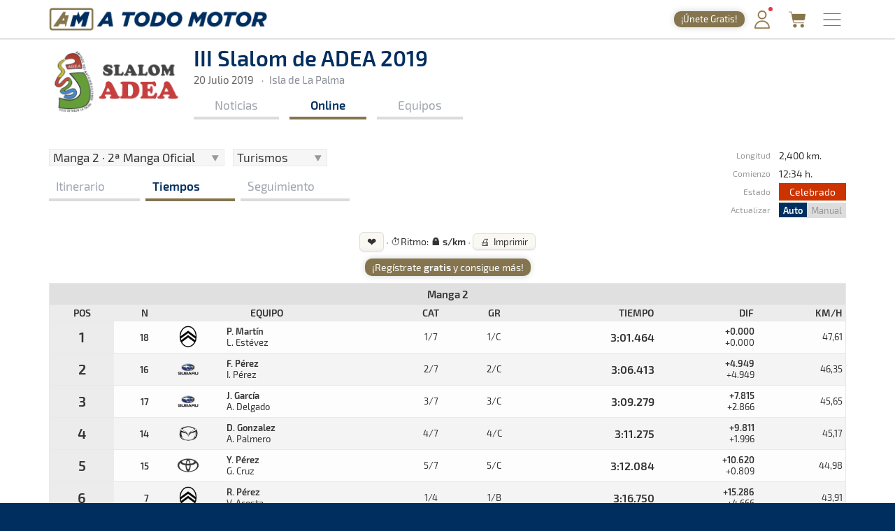

--- FILE ---
content_type: text/html; charset=utf-8
request_url: https://www.atodomotor.com/online/2019/adea3/tiempos/
body_size: 147555
content:
<!DOCTYPE html>
<html lang="es-ES">
<head>
    <!-- Google Consent Mode: DEFAULTS -->
    <script>
      window.dataLayer = window.dataLayer || [];
      function gtag(){dataLayer.push(arguments);}
      gtag('consent','default',{
        ad_storage:'denied',
        ad_user_data:'denied',
        ad_personalization:'denied',
        analytics_storage:'denied',
        functionality_storage:'granted',
        security_storage:'granted',
        personalization_storage:'denied'
      });
    </script>
    <!-- End Google Consent Mode: DEFAULTS -->
    
    <!-- InMobi Choice. Consent Manager Tag v3.0 (for TCF 2.2) -->
    <script type="text/javascript" async=true>
    (function() {
      var host = window.location.hostname;
      var element = document.createElement('script');
      var firstScript = document.getElementsByTagName('script')[0];
      var url = 'https://cmp.inmobi.com'
        .concat('/choice/', '23h1jyDjbQgLS', '/', host, '/choice.js?tag_version=V3');
      var uspTries = 0;
      var uspTriesLimit = 3;
      element.async = true;
      element.type = 'text/javascript';
      element.src = url;
    
      firstScript.parentNode.insertBefore(element, firstScript);
    
      function makeStub() {
        var TCF_LOCATOR_NAME = '__tcfapiLocator';
        var queue = [];
        var win = window;
        var cmpFrame;
    
        function addFrame() {
          var doc = win.document;
          var otherCMP = !!(win.frames[TCF_LOCATOR_NAME]);
    
          if (!otherCMP) {
            if (doc.body) {
              var iframe = doc.createElement('iframe');
    
              iframe.style.cssText = 'display:none';
              iframe.name = TCF_LOCATOR_NAME;
              doc.body.appendChild(iframe);
            } else {
              setTimeout(addFrame, 5);
            }
          }
          return !otherCMP;
        }
    
        function tcfAPIHandler() {
          var gdprApplies;
          var args = arguments;
    
          if (!args.length) {
            return queue;
          } else if (args[0] === 'setGdprApplies') {
            if (
              args.length > 3 &&
              args[2] === 2 &&
              typeof args[3] === 'boolean'
            ) {
              gdprApplies = args[3];
              if (typeof args[2] === 'function') {
                args[2]('set', true);
              }
            }
          } else if (args[0] === 'ping') {
            var retr = {
              gdprApplies: gdprApplies,
              cmpLoaded: false,
              cmpStatus: 'stub'
            };
    
            if (typeof args[2] === 'function') {
              args[2](retr);
            }
          } else {
            if(args[0] === 'init' && typeof args[3] === 'object') {
              args[3] = Object.assign(args[3], { tag_version: 'V3' });
            }
            queue.push(args);
          }
        }
    
        function postMessageEventHandler(event) {
          var msgIsString = typeof event.data === 'string';
          var json = {};
    
          try {
            if (msgIsString) {
              json = JSON.parse(event.data);
            } else {
              json = event.data;
            }
          } catch (ignore) {}
    
          var payload = json.__tcfapiCall;
    
          if (payload) {
            window.__tcfapi(
              payload.command,
              payload.version,
              function(retValue, success) {
                var returnMsg = {
                  __tcfapiReturn: {
                    returnValue: retValue,
                    success: success,
                    callId: payload.callId
                  }
                };
                if (msgIsString) {
                  returnMsg = JSON.stringify(returnMsg);
                }
                if (event && event.source && event.source.postMessage) {
                  event.source.postMessage(returnMsg, '*');
                }
              },
              payload.parameter
            );
          }
        }
    
        while (win) {
          try {
            if (win.frames[TCF_LOCATOR_NAME]) {
              cmpFrame = win;
              break;
            }
          } catch (ignore) {}
    
          if (win === window.top) {
            break;
          }
          win = win.parent;
        }
        if (!cmpFrame) {
          addFrame();
          win.__tcfapi = tcfAPIHandler;
          win.addEventListener('message', postMessageEventHandler, false);
        }
      };
    
      makeStub();
    
      function makeGppStub() {
        const CMP_ID = 10;
        const SUPPORTED_APIS = [
          '2:tcfeuv2',
          '6:uspv1',
          '7:usnatv1',
          '8:usca',
          '9:usvav1',
          '10:uscov1',
          '11:usutv1',
          '12:usctv1'
        ];
    
        window.__gpp_addFrame = function (n) {
          if (!window.frames[n]) {
            if (document.body) {
              var i = document.createElement("iframe");
              i.style.cssText = "display:none";
              i.name = n;
              document.body.appendChild(i);
            } else {
              window.setTimeout(window.__gpp_addFrame, 10, n);
            }
          }
        };
        window.__gpp_stub = function () {
          var b = arguments;
          __gpp.queue = __gpp.queue || [];
          __gpp.events = __gpp.events || [];
    
          if (!b.length || (b.length == 1 && b[0] == "queue")) {
            return __gpp.queue;
          }
    
          if (b.length == 1 && b[0] == "events") {
            return __gpp.events;
          }
    
          var cmd = b[0];
          var clb = b.length > 1 ? b[1] : null;
          var par = b.length > 2 ? b[2] : null;
          if (cmd === "ping") {
            clb(
              {
                gppVersion: "1.1", // must be “Version.Subversion”, current: “1.1”
                cmpStatus: "stub", // possible values: stub, loading, loaded, error
                cmpDisplayStatus: "hidden", // possible values: hidden, visible, disabled
                signalStatus: "not ready", // possible values: not ready, ready
                supportedAPIs: SUPPORTED_APIS, // list of supported APIs
                cmpId: CMP_ID, // IAB assigned CMP ID, may be 0 during stub/loading
                sectionList: [],
                applicableSections: [-1],
                gppString: "",
                parsedSections: {},
              },
              true
            );
          } else if (cmd === "addEventListener") {
            if (!("lastId" in __gpp)) {
              __gpp.lastId = 0;
            }
            __gpp.lastId++;
            var lnr = __gpp.lastId;
            __gpp.events.push({
              id: lnr,
              callback: clb,
              parameter: par,
            });
            clb(
              {
                eventName: "listenerRegistered",
                listenerId: lnr, // Registered ID of the listener
                data: true, // positive signal
                pingData: {
                  gppVersion: "1.1", // must be “Version.Subversion”, current: “1.1”
                  cmpStatus: "stub", // possible values: stub, loading, loaded, error
                  cmpDisplayStatus: "hidden", // possible values: hidden, visible, disabled
                  signalStatus: "not ready", // possible values: not ready, ready
                  supportedAPIs: SUPPORTED_APIS, // list of supported APIs
                  cmpId: CMP_ID, // list of supported APIs
                  sectionList: [],
                  applicableSections: [-1],
                  gppString: "",
                  parsedSections: {},
                },
              },
              true
            );
          } else if (cmd === "removeEventListener") {
            var success = false;
            for (var i = 0; i < __gpp.events.length; i++) {
              if (__gpp.events[i].id == par) {
                __gpp.events.splice(i, 1);
                success = true;
                break;
              }
            }
            clb(
              {
                eventName: "listenerRemoved",
                listenerId: par, // Registered ID of the listener
                data: success, // status info
                pingData: {
                  gppVersion: "1.1", // must be “Version.Subversion”, current: “1.1”
                  cmpStatus: "stub", // possible values: stub, loading, loaded, error
                  cmpDisplayStatus: "hidden", // possible values: hidden, visible, disabled
                  signalStatus: "not ready", // possible values: not ready, ready
                  supportedAPIs: SUPPORTED_APIS, // list of supported APIs
                  cmpId: CMP_ID, // CMP ID
                  sectionList: [],
                  applicableSections: [-1],
                  gppString: "",
                  parsedSections: {},
                },
              },
              true
            );
          } else if (cmd === "hasSection") {
            clb(false, true);
          } else if (cmd === "getSection" || cmd === "getField") {
            clb(null, true);
          }
          //queue all other commands
          else {
            __gpp.queue.push([].slice.apply(b));
          }
        };
        window.__gpp_msghandler = function (event) {
          var msgIsString = typeof event.data === "string";
          try {
            var json = msgIsString ? JSON.parse(event.data) : event.data;
          } catch (e) {
            var json = null;
          }
          if (typeof json === "object" && json !== null && "__gppCall" in json) {
            var i = json.__gppCall;
            window.__gpp(
              i.command,
              function (retValue, success) {
                var returnMsg = {
                  __gppReturn: {
                    returnValue: retValue,
                    success: success,
                    callId: i.callId,
                  },
                };
                event.source.postMessage(msgIsString ? JSON.stringify(returnMsg) : returnMsg, "*");
              },
              "parameter" in i ? i.parameter : null,
              "version" in i ? i.version : "1.1"
            );
          }
        };
        if (!("__gpp" in window) || typeof window.__gpp !== "function") {
          window.__gpp = window.__gpp_stub;
          window.addEventListener("message", window.__gpp_msghandler, false);
          window.__gpp_addFrame("__gppLocator");
        }
      };
    
      makeGppStub();
    
      var uspStubFunction = function() {
        var arg = arguments;
        if (typeof window.__uspapi !== uspStubFunction) {
          setTimeout(function() {
            if (typeof window.__uspapi !== 'undefined') {
              window.__uspapi.apply(window.__uspapi, arg);
            }
          }, 500);
        }
      };
    
      var checkIfUspIsReady = function() {
        uspTries++;
        if (window.__uspapi === uspStubFunction && uspTries < uspTriesLimit) {
          console.warn('USP is not accessible');
        } else {
          clearInterval(uspInterval);
        }
      };
    
      if (typeof window.__uspapi === 'undefined') {
        window.__uspapi = uspStubFunction;
        var uspInterval = setInterval(checkIfUspIsReady, 6000);
      }
    })();
    </script>
    <!-- End InMobi Choice. Consent Manager Tag v3.0 (for TCF 2.2) -->
    
    <script async src="//www.ezojs.com/ezoic/sa.min.js"></script>
    <script>
      window.ezstandalone = window.ezstandalone || {};
      ezstandalone.cmd = ezstandalone.cmd || [];
      window.ezoicIdentity = window.ezoicIdentity || {};
      window.ezoicIdentity.queue = window.ezoicIdentity.queue || [];
      window.ezoicEvent = window.ezoicEvent || {};
      window.ezoicEvent.queue = window.ezoicEvent.queue || [];
    </script>
    
    <script>
      (function () {
        function showAll() {
          ezstandalone.cmd.push(function () {
            ezstandalone.showAds();
          });
        }
    
        if (document.readyState === 'loading') {
          document.addEventListener('DOMContentLoaded', showAll);
        } else {
          showAll();
        }
      })();
    </script>
    
    <meta charset="utf-8">
    <meta http-equiv="X-UA-Compatible" content="IE=edge">
    <meta name="viewport" content="width=device-width, initial-scale=1, maximum-scale=1, user-scalable=no, viewport-fit=cover">
    <meta http-equiv="refresh" content="420">
    
    <meta http-equiv="pragma" content="no-cache" />
    <meta name="cache-control" content="no-cache" />

    <title>Tiempos &middot; III Slalom de ADEA 2019 &middot; Tiempos Online - A Todo Motor</title>

    <meta name="description" content="Todo lo relacionado con el mundo del motor canario, nacional e internacional: Fórmula 1, WRC, ERC, Rally, Tiempos Online, Clasificaciones, SimRacing, Islas Canarias y más." />
    <meta name="keywords" xml:lang="es" content="Islas Canarias, motor, automovilismo, canario, rallye, rally, on line, rally de Canarias, rally Islas Canarias, fotos, galería, noticias, pilotos, tiempos online, mundial, Fórmula 1, blog, WRC, imágenes, en directo, agenda motor, clasificaciones, campeonatos, Las Palmas, Gran Canaria, SimRacing" />
    <meta name="keywords" xml:lang="en" content="Canary Islands, motor, motorsport, canary, rally, rally, on line, rally de Canarias, Canary Islands rally, photos, gallery, news, drivers, times online, worldwide, Formula 1, blog, WRC, pictures, live, motor calendar, standings, championships, Las Palmas, Gran Canaria, SimRacing" />

    <link rel="apple-touch-icon" href="/apple-touch-icon.png">
    <link rel="apple-touch-icon" sizes="180x180" href="/apple-touch-icon.png">
    <link rel="icon" type="image/png" sizes="32x32" href="/favicon-32x32.png">
    <link rel="icon" type="image/png" sizes="16x16" href="/favicon-16x16.png">
    <link rel="manifest" href="/site.webmanifest">
    <link rel="mask-icon" href="/safari-pinned-tab.svg" color="#5BBAD5">
    <meta name="msapplication-TileColor" content="#DA532C">
    <meta name="theme-color" content="#FFFFFF">
    <link rel="canonical" href="https://www.atodomotor.com/online/2019/adea3/tiempos/" />
    
    <meta property="og:type" content="article" />
    <meta property="og:image" content="https://cdn.atodomotor.com/contents/race/2019/adea3/RaceLogo.png" />
    <meta property="og:title" content="III Slalom de ADEA 2019" />
    <meta property="og:description" content="20 Julio 2019 &middot; Slalom &middot; Isla de La Palma" />
    <meta property="og:site_name" content="A Todo Motor" />
    <meta property="og:url" content="https://www.atodomotor.com/online/2019/adea3/tiempos/" />
    
    <meta name="twitter:card" content="summary" />
    <meta name="twitter:image" content="https://cdn.atodomotor.com/contents/race/2019/adea3/RaceLogo.png" />
    <meta name="twitter:title" content="III Slalom de ADEA 2019" />
    <meta name="twitter:description" content="20 Julio 2019 &middot; Slalom &middot; Isla de La Palma" />
    <meta name="twitter:site" content="@ATodoMotorCom" />
    
    
    <link rel="stylesheet" type="text/css" href="https://cdn.atodomotor.com/assets/components/bootstrap/dist/css/bootstrap.min.css">
    <link rel="stylesheet" type="text/css" href="https://cdn.atodomotor.com/assets/components/viewerjs/viewer.min.css">
    <link rel="stylesheet" type="text/css" href="https://cdn.atodomotor.com/assets/css/global_202507.css">
    <link rel="stylesheet" type="text/css" href="https://cdn.atodomotor.com/assets/css/online_2024.css">
    
    <meta name="apple-mobile-web-app-capable" content="yes">
    <meta name="apple-mobile-web-app-status-bar-style" content="default">
    <link rel="manifest" href="/site.webmanifest">
    
    <script type="text/javascript" src="https://cdn.atodomotor.com/assets/components/jquery/dist/jquery.min.js"></script>
    <script type="text/javascript" src="https://cdn.atodomotor.com/assets/components/bootstrap/dist/js/bootstrap.min.js"></script>
    <script type="text/javascript" src="https://cdn.atodomotor.com/assets/components/masonry/masonry.pkgd.min.js"></script>
    <script type="text/javascript" src="https://cdn.atodomotor.com/assets/components/masonry/imagesloaded.pkgd.min.js"></script>
    <script type="text/javascript" src="https://cdn.atodomotor.com/assets/components/viewerjs/viewer.min.js"></script>
    <script type="text/javascript" src="https://cdn.atodomotor.com/assets/js/global_2021.js"></script>
    <script type="text/javascript" src="https://cdn.atodomotor.com/assets/js/online_2025.js"></script>
    <script type="text/javascript">
        $(function()
        {
            setupCountdownClock("2019/adea3/inicio/1", "F");
            setupLanguageFlags("es-ES");
            setupBaseURL("//www.atodomotor.com/online/2019/adea3/");

            $(".autoRefreshMenu span").on("click", function()
            {
                $(".autoRefreshMenu span").toggleClass("rfInactive");
                $("#autoRfBtn").val(($("#autoRfBtn").val() == "1") ? "0" : "1");
            });
            
        });
    </script>
    <!-- PROD -->
        <!-- Google tag (gtag.js) -->
        <script async src="https://www.googletagmanager.com/gtag/js?id=G-MB7DZ8X4SL"></script>
        <script>
          window.dataLayer = window.dataLayer || [];
          function gtag(){dataLayer.push(arguments);}
          gtag('js', new Date());
        
          gtag('config', 'G-MB7DZ8X4SL');
        </script>
    <script src="https://www.gstatic.com/firebasejs/10.11.0/firebase-app-compat.js"></script>
    <script src="https://www.gstatic.com/firebasejs/10.11.0/firebase-auth-compat.js"></script>
    
    <script>
        const firebaseConfig = {
            apiKey: "AIzaSyCn6awj7v25PKwdcc2DjaxDBQQA5QZrYaQ",
            authDomain: "a-todo-motor-web.firebaseapp.com",
            projectId: "a-todo-motor-web",
            storageBucket: "a-todo-motor-web.firebasestorage.app",
            messagingSenderId: "368585370734",
            appId: "1:368585370734:web:e4bc89c1b9a1c87eb48a7f"
        };
    
        firebase.initializeApp(firebaseConfig);
        const auth = firebase.auth();
    
        document.addEventListener("DOMContentLoaded", () => {
            auth.onAuthStateChanged((user) => {
    
                const elmentsLogged = document.querySelectorAll(".loggedContent");
                const elmentsNotLogged = document.querySelectorAll(".notLoggedContent");
    
                if (user) {
                    if (typeof gtag === 'function') {
                        gtag('set', { user_id: user.uid });
                        gtag('event', 'user_logged');
                    }
                    window.ezoicIdentity.queue.push(function(){
                        if (typeof window.ezoicIdentity.setIdentity === "function") {
                            window.ezoicIdentity.setIdentity({
                                userid: user.uid
                            });
                        }
                    });
                    elmentsLogged.forEach(el => {
                        el.style.display = "block";
                    });
                    elmentsNotLogged.forEach(el => {
                        el.style.display = "none";
                    });
                }
                else {
                    elmentsLogged.forEach(el => {
                        el.style.display = "none";
                    });
                    elmentsNotLogged.forEach(el => {
                        el.style.display = "block";
                    });
                }
            });
        });
    </script>
    
    <script type='text/javascript' src='https://platform-api.sharethis.com/js/sharethis.js#property=5abd7215003b52001341b0ca&product=inline-share-buttons' async='async'></script></head>
<body>
    <div class="contentBg">
        <header>

    <script>
        function getMemberCookie(name) {
            const value = `; ${document.cookie}`;
            const parts = value.split(`; ${name}=`);
            if (parts.length === 2) return parts.pop().split(";").shift();
        }

        function updateMemberBadgeVisibility() {
            var badge = document.getElementById("memberBadge");
            if (badge && !getMemberCookie("atmMemberSeen")) {
                badge.style.display = "inline-block";
            } else if (badge) {
                badge.style.display = "none";
            }
        }

        function setRandomBadgeMessages() {
            const notLoggedBadge = document.getElementById("notLoggedBadge");
            const loggedBadge = document.getElementById("loggedBadge");
            const notLoggedMessages = [
                "¡Regístrate!",
                "¡Únete Gratis!",
                "¡Inicia sesión!",
                "¡Quitar publi!",
                "¡Hazte Premium!",
                "¡Sin anuncios!"
            ];
            const loggedMessages = [
                "¡Quitar publi!",
                "¡Hazte Premium!",
                "¡Sin anuncios!",
                "¡Sin publi! 1,99€/mes",
                "¡Ahorra! 19,99€/año"
            ];
            if (notLoggedBadge) {
                const msg = notLoggedMessages[Math.floor(Math.random() * notLoggedMessages.length)];
                notLoggedBadge.textContent = msg;
            }
            if (loggedBadge) {
                const msg = loggedMessages[Math.floor(Math.random() * loggedMessages.length)];
                loggedBadge.textContent = msg;
            }
        }

        document.addEventListener("DOMContentLoaded", function() {
            updateMemberBadgeVisibility();
            setRandomBadgeMessages();
        });
    </script>
    
    <style>
        .logoATM img {
            max-height: 45px !important;
        }
        .registerWrapper {
            display: flex;
            align-items: center;
            margin-right: 0px;
        }
        .registerWrapper a {
            text-decoration: none;
        }
        .registerBadge {
            background: #84754E;
            border-radius: 10px;
            box-shadow: 0 0px 10px rgba(0,0,0,0.18);
            color: #fff;
            display: none;
            font-size: 0.9em;
            padding: 3px 10px;
            position: relative;
            top: 0px;
            cursor: pointer;
            transition: background 0.2s, box-shadow 0.2s, transform 0.2s;
            white-space: nowrap;
            text-decoration: none;
        }
        .registerBadge:hover {
            background: #a08a5c;
            box-shadow: 0 6px 8px rgba(0,0,0,0.28);
            transform: translateY(-1px) scale(1.05);
            text-decoration: none;
        }
        @media (max-width: 600px) {
            .registerBadge {
                font-size: 0.85em;
                padding: 3px 10px;
            }
        }
    </style>

    <div class="siteHeader">
        <div class="container">
            <div class="logoATM" itemscope itemtype="http://schema.org/Organization">
                <a itemprop="url" href="//www.atodomotor.com/"><h1><span itemprop="name">A Todo Motor</span> &middot; Revista del motor desde 1999</h1><img class="logoMobile" src="https://cdn.atodomotor.com/assets/img/ATodoMotor_BgL.png" itemprop="logo" alt="A Todo Motor" /><img class="logoDesktop" src="https://cdn.atodomotor.com/assets/img/ATodoMotor_720x100.png" alt="A Todo Motor" /></a>
            </div>
            <div class="registerWrapper">
                <a href="//www.atodomotor.com/perfil/" onclick="gtag('event', 'click_member', {'event_category': 'menu-badge'});">
                    <span id="notLoggedBadge" class="registerBadge notLoggedContent">Regístrate</span>
                    <span id="loggedBadge" class="registerBadge loggedContent">Quitar publi</span>
                </a>
            </div>
            <div id="memberButton" class="memberButton"><a href="//www.atodomotor.com/perfil/" onclick="gtag('event', 'click_member', {'event_category': 'menu-header'});" title="Inicia sesión"><img src="https://cdn.atodomotor.com/assets/img/Member.png" alt="Iniciar sesión" /><span id="memberBadge" class="newBadge"></span></a></div>
            <div class="storeButton"><a href="https://www.atodomotor.store/?utm_source=atodomotor&utm_medium=header-menu-button&utm_campaign=atm-links" target="_blank" onclick="gtag('event', 'click_store', {'event_category': 'menu-header'});" title="Tienda"><img src="https://cdn.atodomotor.com/assets/img/social/Store.png" alt="ATM Store" /></a></div>
            <div id="menuButton" class="menuButton" onclick="toggleBarMenu();"><img id="menuButtonImg" src="https://cdn.atodomotor.com/assets/img/MenuOpenRight.png" alt="Menu" title="Menú" /></div>
        </div>
    </div>
    <div class="container">
        <div class="siteMenu">
            <nav>
                <h2><a class="" href="//www.atodomotor.com">Portada</a></h2>
                <h2><a class="active" href="//www.atodomotor.com/online/">En Directo</a></h2>
                <h2><a class="" href="//www.atodomotor.com/noticias/">Noticias</a></h2>
                <h2><a class="" href="//www.atodomotor.com/agenda/">Agenda</a></h2>
                <h2><a class="" href="//www.atodomotor.com/galerias/">Galerías</a></h2>
                <h2><a href="https://www.atodomotor.store/?utm_source=atodomotor&utm_medium=header-menu&utm_campaign=atm-links" target="_blank">Tienda</a></h2>
                <h2><a class="" href="//www.atodomotor.com/archivo/">Archivo</a></h2>
            </nav>
            <div class="menuBottom">
                <div class="menuText">
                    Revista del motor desde 1999
                </div>
                <div class="socialIcons">
                    <a href="https://www.instagram.com/atodomotorcom/" target="_blank"><img src="https://cdn.atodomotor.com/assets/img/social/Instagram.png" class="img-responsive" alt="Instagram"></a>
                    <a href="https://www.facebook.com/ATodoMotor" target="_blank"><img src="https://cdn.atodomotor.com/assets/img/social/Facebook.png" class="img-responsive" alt="Facebook"></a>
                    <a href="https://twitter.com/ATodoMotorCom" target="_blank"><img src="https://cdn.atodomotor.com/assets/img/social/Twitter.png" class="img-responsive" alt="Twitter"></a>
                    <a href="https://www.youtube.com/user/ATODOMOTORcom/" target="_blank"><img src="https://cdn.atodomotor.com/assets/img/social/YouTube.png" class="img-responsive" alt="YouTube"></a>
                    <a href="https://www.atodomotor.store/?utm_source=atodomotor&utm_medium=header-menu-icon&utm_campaign=atm-links" target="_blank"><img src="https://cdn.atodomotor.com/assets/img/social/Shop.png" class="img-responsive" alt="ATM Store"></a>
                </div>
            </div>
        </div>
    </div>
</header>
<div class="container onlineHeader">
            <div>
                <style>
                    #adHeader.adaptableAd { margin: 0px 0px 0px 0px; }
                    #adHeader .adBody { overflow: hidden; }
                    @media(min-width: 500px) { #adHeader { display: none; } }
                </style>
                <div id="adHeader" class="adaptableAd">
                    <div class="adBody">
                        <div id="ezoic-pub-ad-placeholder-101"></div>
                    </div>
                </div>
            </div>
    <div class="row" itemscope itemtype="http://schema.org/Event">
        <div class="col-md-9">
            <div class="onlineLogo">
                <a href="//www.atodomotor.com/online/2019/adea3/"><img itemprop="image" src="https://cdn.atodomotor.com/contents/race/2019/adea3/RaceLogo.png" alt="III Slalom de ADEA 2019" /></a>
            </div>
            <div class="raceHeader noHeaderMobile">
                <h1 itemprop="name">III Slalom de ADEA 2019</h1>
                <a class="itemInfo" itemprop="url" href="https://www.atodomotor.com/online/2019/adea3/tiempos/">III Slalom de ADEA 2019</a>
                <div class="raceSubHeader">
                    <time itemprop="startDate" datetime="2019-07-20"></time>
                    
                    <h2><span class="raceHeaderDate">20 Julio 2019</span></h2>
                    
                    <span class="sepDot">&middot;</span><h2>Isla de La Palma</h2>
                    <div class="itemInfo" itemprop="description">Slalom &middot; III Slalom de ADEA 2019: Aquí podrás encontrar toda la información que sea publicada en la web de A Todo Motor sobre este evento. Dispondrás de las últimas noticias, notas de prensa, tiempos, clasificaciones, imágenes, resultados y todo lo referido a la prueba. Disponible en un mismo lugar para que no pierdas detalle de lo que acontezca en este evento.</div>
                    <div class="itemInfo" itemprop="location" itemscope itemtype="http://schema.org/Place">
                        <span itemprop="name">Isla de La Palma</span>
                        <span itemprop="address">Isla de La Palma</span>
                    </div>
                </div>
                <nav>
                    <div class="onlineMenu">
                            <div class="menuNews item ">
                                <h3><a href="//www.atodomotor.com/online/2019/adea3/noticias/">Noticias</a></h3>
                            </div>
                        <div class="menuOnline item active">
                            <h3><a href="//www.atodomotor.com/online/2019/adea3/">Online</a></h3>
                        </div>
                        <div class="menuTeams item ">
                            <h3><a href="//www.atodomotor.com/online/2019/adea3/equipos/">Equipos</a></h3>
                        </div>
                    </div>
                </nav>            </div>
            <div class="clear"></div>
        </div>
    </div>
</div>
<main>

    <div class="container">
        <div class="row">
            <div class="col-md-12">
                <div id="mainNoPadding">
                        
                    <div class="resultsHeader">
                        <div class="floatLeft">
                            <form id="timesForm" method="get" action="//www.atodomotor.com/online/2019/adea3/" onsubmit="return false;">
                                
                                <div class="resultsSelector">
                                    <select id="stages" onchange="showTimes('tiempos');">
                                
                                
                                                <optgroup label="Sábado, 20 Julio 2019">
                                            
                                            
                                                
                                                    <option value="0" >
                                                        Manga 1 &middot; 1ª Manga Oficial
                                                    </option>
                                                
                                            
                                            
                                                
                                                    <option value="1" selected>
                                                        Manga 2 &middot; 2ª Manga Oficial
                                                    </option>
                                                
                                            
                                            
                                                
                                                    <option value="2" >
                                                        Manga 3 &middot; 3ª Manga Oficial
                                                    </option>
                                                
                                            
                                            
                                            </optgroup>
                                            
                                        
                                        <optgroup label="Información Online">
                                        
                                                <option value="general" >
                                                    Clasificación General
                                                </option>
                                        
                                        </optgroup>
                                    </select>
                                </div>                 
                                    <div class="resultsSelector">
                                        <select id="trophy" onchange="showTimes('tiempos');">
                                            
                                                <optgroup label="Clasificaciones y Trofeos">
                                                    
                                                    
                                                        <option data-trophy-type="TR" value="CAR" selected>Turismos</option>
                                                        
                                                    
                                                        <option data-trophy-type="TR" value="CCR" >Car Cross</option>
                                                        
                                                    
                                                        <option data-trophy-type="TR" value="QUA" >Quads</option>
                                                        
                                                    
                                                        <option data-trophy-type="TR" value="PRO" >Promoción</option>
                                                        
                                                    
                                                </optgroup>
                                                
                                            
                                                <optgroup label="Categorías / Clases">
                                                    
                                                    
                                                        <option data-trophy-type="CT" value="1" >Categoría 1</option>
                                                        
                                                    
                                                        <option data-trophy-type="CT" value="2" >Categoría 2</option>
                                                        
                                                    
                                                        <option data-trophy-type="CT" value="3" >Categoría 3</option>
                                                        
                                                    
                                                        <option data-trophy-type="CT" value="4" >Categoría 4</option>
                                                        
                                                    
                                                        <option data-trophy-type="CT" value="5" >Categoría 5</option>
                                                        
                                                    
                                                        <option data-trophy-type="CT" value="7" >Categoría 7</option>
                                                        
                                                    
                                                        <option data-trophy-type="CT" value="9" >Categoría 9</option>
                                                        
                                                    
                                                </optgroup>
                                                
                                            
                                                <optgroup label="Grupos">
                                                    
                                                    
                                                        <option data-trophy-type="GR" value="B" >Grupo B</option>
                                                        
                                                    
                                                        <option data-trophy-type="GR" value="C" >Grupo C</option>
                                                        
                                                    
                                                        <option data-trophy-type="GR" value="E" >Grupo E</option>
                                                        
                                                    
                                                        <option data-trophy-type="GR" value="Q" >Grupo Q</option>
                                                        
                                                    
                                                </optgroup>
                                                
                                        </select>
                                    </div>
                                
                            </form>
                            
                            <section>
                                <div id="submenu">
                                    <div class="item">
                                        <h4>
                                            <a href="//www.atodomotor.com/online/2019/adea3/">
                                                Itinerario
                                            </a>
                                        </h4>
                                    </div>
                                    <div class="item active">
                                        <h4>
                                            <a href="//www.atodomotor.com/online/2019/adea3/tiempos/1/TR/CAR/">
                                                Tiempos
                                            </a>
                                        </h4>
                                    </div>
                                    <div class="item ">
                                        <h4>
                                            <a href="//www.atodomotor.com/online/2019/adea3/seguimiento/1/TR/CAR/">
                                                Seguimiento
                                            </a>
                                        </h4>
                                    </div>
                                </div>
                            </section>        
                        </div>
                        
                        <div class="resultsHeaderBlock">
                            <div class="resultsHeaderLabels text-right">
                                <div>Longitud</div>
                                <div>Comienzo</div>
                                <div>Estado</div>
                                <div>Actualizar</div>
                            </div>
                            <div class="resultsHeaderData">
                                <div class="resultsHeaderElem">
                                    <div class="resultsLabelsMobile">Longitud</div>
                                    <div>2,400 km.</div>
                                </div>
                                <div class="resultsHeaderElem">
                                    <div class="resultsLabelsMobile">Comienzo</div>
                                    <div class="cursorHelp" title="Sábado, 20 Julio 2019">
                                        12:34 h.
                                    </div>
                                </div>
                                <div class="resultsHeaderElem">
                                    <div class="resultsLabelsMobile">Estado</div>
                                    <div class="statusBg statusBgF text-center">Celebrado</div>
                                </div>
                                <div class="resultsHeaderElem">
                                    <div class="resultsLabelsMobile">Actualizar</div>
                                    <div class="autoRefreshMenu"><span id="btnRfAuto" class="rfAuto">Auto</span><span id="btnRfManual" class="rfManual rfInactive">Manual</span><input type="hidden" id="autoRfBtn" name="autoRfBtn" value="1" /></div>
                                </div>
                            </div>
                        </div>
                        <div class="clear"></div>    
                    </div>                    
                    

                    <style>
                        #loginModalOverlay {
                            align-items: center;
                            background: rgba(0, 0, 0, 0.35);
                            display: none;
                            height: 100vh;
                            justify-content: center;
                            left: 0;
                            position: fixed;
                            top: 0;
                            width: 100vw;
                            z-index: 9999;
                        }
                        #loginModalBox {
                            background: #fff;
                            border-radius: 10px;
                            box-shadow: 0 4px 24px #0002;
                            left: 0;
                            max-width: 340px;
                            padding: 24px 18px 18px 18px;
                            position: relative;
                            text-align: center;
                            width: 90vw;
                        }
                        #loginModalClose {
                            background: none;
                            border: none;
                            color: #888;
                            cursor: pointer;
                            font-size: 1.5em;
                            left: auto;
                            line-height: 1;
                            position: absolute;
                            right: 10px;
                            top: 8px;
                        }
                        #loginModalClose:hover {
                            color: #333;
                        }
                        #loginModalOk {
                            background: #84754E;
                            color: #fff;
                            border: none;
                            padding: 8px 18px;
                            border-radius: 5px;
                            font-size: 1em;
                            cursor: pointer;
                        }
                        #loginModalOk:hover {
                            background: #6c5f3f;
                        }
                        #loginModalBox .loginModalTitle {
                            font-size: 1.2em;
                            margin-bottom: 10px;
                            font-weight: 600;
                        }
                        #loginModalBox .loginModalText {
                            font-size: 1em;
                            margin-bottom: 16px;
                        }
                        #loginModalBox .loginModalText img {
                            height: 20px;
                            vertical-align: middle;
                        }
                    </style>
                    <div id="loginModalOverlay">
                        <div id="loginModalBox">
                            <button id="loginModalClose">x</button>
                            <div class="loginModalTitle">Inicia sesión</div>
                            <div class="loginModalText">Para usar esta función debes <b><a href="//www.atodomotor.com/perfil/">iniciar sesión</a></b>.<br><br>
                            Haz clic en el <b>icono de usuario</b> <img src="https://cdn.atodomotor.com/assets/img/Member.png" alt="Iniciar sesión" /> arriba a la derecha para acceder.</div>
                            <button id="loginModalOk">Entendido</button>
                        </div>
                    </div>
                    <script>
                        function showLoginModal() {
                            document.getElementById('loginModalOverlay').style.display = 'flex';
                        }
                        function hideLoginModal() {
                            document.getElementById('loginModalOverlay').style.display = 'none';
                        }
                        function setupLoginModal() {
                            if (window._loginModalSetup) return;
                            window._loginModalSetup = true;
                            document.getElementById('loginModalClose').onclick = hideLoginModal;
                            document.getElementById('loginModalOk').onclick = hideLoginModal;
                            document.getElementById('loginModalOverlay').onclick = function(e) {
                                if (e.target === this) hideLoginModal();
                            };
                        }
                        document.addEventListener("DOMContentLoaded", setupLoginModal);
                    </script>
                    <script>
                        document.addEventListener("DOMContentLoaded", () => {
                    
                            const contentActions = document.querySelector('.contentActions');
                            if (!isElementDisplayed(contentActions)) return;
                            
                            setupLikeButtons();
                            setArticleReadTime();
                            setupArticleSummaryButton();
                            setupArticleReadTimeNotLogged();
                            setupFirstPaceNotLogged();
                            setupPrintButton();
                            setupSurveyButton();
                            setupGameButton();
                            setupPremiumButton();
                        });
                    
                        function isElementDisplayed(el) {
                            if (!el) return false;
                            const style = window.getComputedStyle(el);
                            if (el.classList.contains('hidden')) return false;
                            if (style.display === 'none' || style.visibility === 'hidden' || el.offsetParent === null) return false;
                            return true;
                        }
                    
                        function setupLikeButtons() {
                            document.querySelectorAll(".like-btn").forEach(btn => {
                                const type = btn.dataset.type;
                                const id = btn.dataset.id;
                    
                                const contentType = btn.dataset.type;
                                const contentId = btn.dataset.id;
                                const contentLabel = btn.dataset.label;
                    
                                updateLikeCount(type, id);
                    
                                let likeCooldown = false;
                                btn.addEventListener("click", async () => {
                                    if (likeCooldown) return;
                    
                                    const user = firebase.auth().currentUser;
                                    if (!user)
                                    {
                                        if (typeof gtag === "function") {
                                            gtag("event", "action_not_logged", {
                                                "event_category": `${contentType}_like`,
                                                "event_label": contentLabel || "",
                                                content_id: contentId,
                                                content_type: contentType,
                                                "atm_event": true
                                            });
                                        }
                                        return showLoginModal();
                                    }
                    
                                    likeCooldown = true;
                                    btn.disabled = true;
                                    btn.classList.add("like-btn--loading");
                    
                                    try {
                                        const token = await user.getIdToken();
                    
                                        await fetch("/members/likes/toggle", {
                                            method: "POST",
                                            headers: {
                                                "Content-Type": "application/json",
                                                "Authorization": `Bearer ${token}`
                                            },
                                            body: JSON.stringify({ contentId, contentType })
                                        });
                    
                                        updateLikeCount(contentType, contentId);
                    
                                        if (typeof gtag === "function") {
                                            gtag("event", `${contentType}_like`, {
                                                "event_category": `${contentType}_actions`,
                                                "event_label": contentLabel || "",
                                                content_id: contentId,
                                                content_type: contentType,
                                                "atm_event": true
                                            });
                                        }
                                        if (window.ezoicEvent && typeof window.ezoicEvent.queue !== "undefined") {
                                            window.ezoicEvent.queue.push(function(){
                                                window.ezoicEvent.add(`${contentType}_like`, contentId + ": " + (contentLabel || ""));
                                            });
                                        }
                                    } finally {
                                        setTimeout(() => {
                                            btn.disabled = false;
                                            btn.classList.remove("like-btn--loading");
                                            likeCooldown = false;
                                        }, 800);
                                    }
                                });
                            });
                        }
                        async function updateLikeCount(contentType, contentId) {
                            const res = await fetch(`/members/likes/count?contentType=${contentType}&contentId=${contentId}`);
                            const data = await res.json();
                            const likeCountEl = document.getElementById(`like-count-${contentId}`);
                            if (likeCountEl) {
                                likeCountEl.textContent = data.count > 0 ? data.count : "";
                                likeCountEl.style.display = data.count > 0 ? "inline-block" : "none";
                            }
                        }
                    
                        function setArticleReadTime() {
                            const articleReadTime = document.getElementById("articleReadTime");
                            if (!articleReadTime) return;
                    
                            const articleContent = document.querySelector(".articleContent");
                            if (!articleContent) return;
                    
                            const words = articleContent.textContent.split(/\s+/).length;
                            const readTime = Math.ceil(words / 200);
                            articleReadTime.textContent = `${readTime} min`;
                        }
                        function setupArticleSummaryButton() {
                            const summaryBtn = document.querySelector(".summary-btn");
                            const articleSummary = document.getElementById("articleSummary");
                            if (!summaryBtn || !articleSummary) return;
                    
                            summaryBtn.addEventListener("click", () => {
                                const user = firebase.auth().currentUser;
                                if (!user) {
                                    if (typeof gtag === "function") {
                                        gtag("event", "action_not_logged", {
                                            "event_category": "article_summary",
                                            "event_label": summaryBtn.dataset.label || "",
                                            "atm_event": true,
                                            article_id: summaryBtn.dataset.id || ""
                                        });
                                    }
                                    showLoginModal();
                                    return;
                                }
                    
                                if (articleSummary.style.display === "none" || articleSummary.style.display === "") {
                                    articleSummary.style.display = "block";
                                    summaryBtn.innerHTML = "📰&nbsp;&nbsp;Ocultar resumen";
                                    if (typeof gtag === "function") {
                                        gtag("event", "article_summary", {
                                            "event_category": "article_actions",
                                            "event_label": summaryBtn.dataset.label || "",
                                            "atm_event": true,
                                            article_id: summaryBtn.dataset.id || ""
                                        });
                                    }
                                    if (window.ezoicEvent && typeof window.ezoicEvent.queue !== "undefined") {
                                        window.ezoicEvent.queue.push(function(){
                                            window.ezoicEvent.add("article_summary", (summaryBtn.dataset.id || "") + ": " + (summaryBtn.dataset.label || ""));
                                        });
                                    }
                                } else {
                                    articleSummary.style.display = "none";
                                    summaryBtn.innerHTML = "📰&nbsp;&nbsp;Leer resumen";
                                }
                            });
                        }
                        function setupArticleReadTimeNotLogged() {
                            const readTimeNotLogged = document.getElementById("readTimeNotLogged");
                            if (!readTimeNotLogged) return;
                    
                            readTimeNotLogged.addEventListener("click", () => {
                                const user = firebase.auth().currentUser;
                                if (!user) {
                                    if (typeof gtag === "function") {
                                        gtag("event", "action_not_logged", {
                                            "event_category": `article_read_time`,
                                            "atm_event": true
                                        });
                                    }
                                    showLoginModal();
                                }
                            });
                        }
                        function setupFirstPaceNotLogged() {
                            const firstPaceNotLogged = document.getElementById("firstPaceNotLogged");
                            if (!firstPaceNotLogged) return;
                    
                            firstPaceNotLogged.addEventListener("click", () => {
                                const user = firebase.auth().currentUser;
                                if (!user) {
                                    if (typeof gtag === "function") {
                                        gtag("event", "action_not_logged", {
                                            "event_category": `times_first_pace`,
                                            "atm_event": true
                                        });
                                    }
                                    showLoginModal();
                                }
                            });
                        }
                        function setupPrintButton() {
                            const printBtn = document.querySelector(".print-btn");
                            if (printBtn) {
                                printBtn.addEventListener("click", function () {
                                    if (typeof gtag === "function") {
                                        gtag("event", "times_print", {
                                            "event_category": "race_actions",
                                            "event_label": "III Slalom de ADEA 2019",
                                            'atm_event': true
                                        });
                                    }
                                    if (window.ezoicEvent && typeof window.ezoicEvent.queue !== "undefined") {
                                        window.ezoicEvent.queue.push(function(){
                                            window.ezoicEvent.add("times_print", "III Slalom de ADEA 2019");
                                        });
                                    }
                                    printFormattedTimes();
                                });
                            }
                        }
                        function setupGameButton() {
                            const gameBtn = document.querySelector('.game-btn');
                            if (!gameBtn) return;
                            gameBtn.addEventListener('click', () => {
                                window.open('/calculadora-tiempos-motor/?modo=juego', '_blank');
                            });
                        }
                        function setupPremiumButton() {
                            const premiumBtn = document.querySelector('.premium-btn');
                            if (!premiumBtn) return;
                            premiumBtn.addEventListener('click', () => {
                                window.open('/perfil', '_blank');
                            });
                        }
                        function setupSurveyButton() {
                            const surveyBtn = document.querySelector('.survey-btn');
                            const contentSurvey = document.getElementById('contentSurvey');
                            const surveyForm = document.getElementById('surveyForm');
                            const surveyResult = document.getElementById('surveyResult');
                            if (!surveyBtn || !contentSurvey) return;
                    
                            surveyBtn.addEventListener('click', () => {
                                const isHidden = contentSurvey.style.display === 'none' || contentSurvey.style.display === '';
                                if (isHidden) {
                                    contentSurvey.style.display = 'block';
                                    surveyBtn.innerHTML = '📊&nbsp;&nbsp;Cerrar Encuesta';
                                    fetchSurveyResults();
                                } else {
                                    contentSurvey.style.display = 'none';
                                    surveyBtn.innerHTML = '📊&nbsp;&nbsp;Encuesta';
                                }
                            });
                    
                            const surveyKey = `atm_survey_voted_race_2019/adea3`;
                            const submitBtn = document.getElementById('surveyButton');
                            const surveyInputs = document.querySelectorAll('#surveyForm input[name="option"]');
                            if (localStorage.getItem(surveyKey)) {
                                if (submitBtn) submitBtn.style.display = 'none';
                                if (surveyResult) {
                                    surveyResult.textContent = 'Gracias por votar';
                                    surveyResult.classList.remove('survey-error');
                                    surveyResult.classList.add('survey-success');
                                }
                                
                                surveyInputs.forEach(input => {
                                    input.style.display = 'none';
                                    input.checked = false;
                                });
                                fetchSurveyResults();
                            }
                    
                            if ("" == "true")
                            {
                                surveyBtn.innerHTML = '📊&nbsp;&nbsp;Cerrar Encuesta';
                                fetchSurveyResults();
                            }
                    
                            if (surveyForm) {
                                surveyForm.addEventListener('submit', async function (e) {
                                    e.preventDefault();
                                    if (localStorage.getItem(surveyKey)) {
                                        if (surveyResult) {
                                            surveyResult.textContent = 'Gracias por votar';
                                            surveyResult.classList.remove('survey-error');
                                            surveyResult.classList.add('survey-success');
                                        }
                                        if (submitBtn) submitBtn.style.display = 'none';
                                        fetchSurveyResults();
                                        return;
                                    }
                                    const user = firebase.auth().currentUser;
                                    if (!user) {
                                        if (typeof gtag === "function") {
                                            gtag("event", "action_not_logged", {
                                                "event_category": `race_vote`,
                                                "event_label": "2019/adea3",
                                                'atm_event': true
                                            });
                                        }
                                        showLoginModal();
                                        return;
                                    }
                                    const formData = new FormData(surveyForm);
                                    const option = formData.get('option');
                                    if (!option) return;
                                    surveyResult.textContent = '';
                                    if (submitBtn) submitBtn.style.display = 'none';
                                    try {
                                        const token = await user.getIdToken();
                                        const res = await fetch('/members/survey/vote', {
                                            method: 'POST',
                                            headers: {
                                                'Content-Type': 'application/json',
                                                'Authorization': `Bearer ${token}`
                                            },
                                            body: JSON.stringify({
                                                contentId: '2019/adea3',
                                                contentType: 'race',
                                                option
                                            })
                                        });
                                        const data = await res.json();
                                        if (res.ok && data && data.success) {
                                            localStorage.setItem(surveyKey, '1');
                                            surveyResult.textContent = 'Gracias por votar';
                                            surveyResult.classList.remove('survey-error');
                                            surveyResult.classList.add('survey-success');
                                            surveyForm.reset();
                                            if (submitBtn) submitBtn.style.display = 'none';
                                            fetchSurveyResults();
                                        } else {
                                            surveyResult.textContent = (data && data.message) || 'Error al votar (1)';
                                            surveyResult.classList.remove('survey-success');
                                            surveyResult.classList.add('survey-error');
                                            if (submitBtn) submitBtn.style.display = '';
                                        }
                    
                                        if (typeof gtag === "function") {
                                            gtag("event", `race_vote`, {
                                                "event_category": `race_actions`,
                                                "event_label": option || "",
                                                'atm_event': true,
                                                content_id: "2019/adea3",
                                                content_type: "race"
                                            });
                                        }
                                        if (window.ezoicEvent && typeof window.ezoicEvent.queue !== "undefined") {
                                            window.ezoicEvent.queue.push(function(){
                                                window.ezoicEvent.add("race_vote", "2019/adea3: " + option);
                                            });
                                        }
                                    } catch (err) {
                                        surveyResult.textContent = 'Error al votar (2)';
                                        surveyResult.classList.remove('survey-success');
                                        surveyResult.classList.add('survey-error');
                                        if (submitBtn) submitBtn.style.display = '';
                                    }
                                });
                            }
                    
                            async function fetchSurveyResults() {
                                const options = [
                                    'Encuesta_Momento',
                                    'Encuesta_Equipo',
                                    'Encuesta_Cambios',
                                    'Encuesta_Clima',
                                    'Encuesta_Primeros'
                                ];
                                try {
                                    const res = await fetch(`/members/survey/results?contentType=race&contentId=2019/adea3`);
                                    const data = await res.json();
                                    if (data && data.results) {
                                        
                                        const totalVotes = options.reduce((sum, opt) => sum + (data.results[opt] || 0), 0);
                                        options.forEach(opt => {
                                            const countSpan = document.getElementById(`survey-count-${opt}`);
                                            const bar = document.getElementById(`survey-bar-${opt}`);
                                            if (countSpan) {
                                                const count = data.results[opt] || 0;
                                                let percent = '';
                                                let percentNum = 0;
                                                if (totalVotes > 0 && count > 0) {
                                                    percentNum = Math.round((count / totalVotes) * 100);
                                                    percent = ` (${percentNum}%)`;
                                                }
                                                countSpan.textContent = percent;
                                                if (bar) {
                                                    bar.style.width = percentNum + '%';
                                                }
                                            }
                                        });
                                        
                                        const totalVotesEl = document.getElementById('surveyTotalVotes');
                                        if (totalVotesEl) {
                                            totalVotesEl.textContent = totalVotes >= 15 ? `Total votos: ${totalVotes}` : '';
                                        }
                                    }
                                } catch (err) {
                                    
                                }
                            }
                        }
                    </script>
                    <style>
                        @media print {
                            a[href]:after {
                                content: none !important;
                            }
                            .atm_print_logo {
                                display: block !important;
                            }
                        }
                        .atm_print_logo {
                            display: none;
                            text-align: center;
                        }
                        .atm_print_logo img {
                            max-height: 30px;
                            margin: 10px auto 0 auto;
                        }
                        .contentActions {
                            align-items: center;
                            color: #333;
                            display: flex;
                            font-size: 14px;
                            gap: 6px;
                            justify-content: center;
                            margin: 8px auto 8px auto;
                            text-align: center;
                            width: 100%;
                        }
                        .contentActions .actionButton {
                            align-items: center;
                            background: linear-gradient(180deg, #faf8f3 80%, #f3f1eb 100%);
                            border: 1px solid #DDD;
                            border-radius: 6px;
                            box-shadow: 0 1px 2px #0001;
                            cursor: pointer;
                            display: inline-flex;
                            font-size: 16px;
                            gap: 4px;
                            padding: 2px 10px;
                            position: relative;
                            transition: background 0.2s, box-shadow 0.2s, border-color 0.2s;
                        }
                        .contentActions .actionButton:hover {
                            background: linear-gradient(180deg, #f5efe0 80%, #e9e4d6 100%);
                            border-color: #b8a97a;
                            box-shadow: 0 2px 6px #0002;
                        }
                        .contentActions .summary-btn,
                        .contentActions .print-btn,
                        .contentActions .survey-btn,
                        .contentActions .game-btn,
                        .contentActions .premium-btn {
                            font-size: 0.95em;
                        }
                        .contentActions .like-btn .like-count {
                            display: inline-block;
                            font-size: 0.85em;
                            font-weight: 400;
                            line-height: 1;
                            margin-left: 3px;
                            min-width: 0;
                            padding-left: 1px;
                            transition: color 0.2s;
                        }
                        .contentActions .sepDot {
                            color: #aaa;
                            font-size: 18px;
                            line-height: 1;
                            padding: 0 3px;
                        }
                        .contentActions .icon img {
                            height: 18px;
                            vertical-align: middle;
                        }
                        .registerActions {
                            display: block;
                            margin: 10px 0;
                            text-align: center;
                        }
                        .registerActions .registerWrapper {
                            display: inline-block;
                            font-size: 1.1em;
                        }
                        #articleReadTime {
                            font-weight: bold;
                        }
                        #readTimeNotLogged,
                        #firstPaceNotLogged {
                            cursor: pointer;
                        }
                        .like-btn--loading {
                            opacity: 0.6;
                            pointer-events: none;
                        }
                        .articleSummary,
                        .contentSurvey {
                            background-color: #f1f1f1;
                            border-radius: 10px;
                            box-shadow: 0 2px 4px rgba(0,0,0,0.06);
                            line-height: 1.5;
                            margin: 10px 20px 20px 20px;
                            padding: 10px 15px;
                            text-align: justify;
                        }
                        .contentSurvey {
                            display: inline-block;
                            margin: 10px auto 20px auto;
                            text-align: left;
                            width: auto;
                        }
                        .contentSurvey label {
                            font-weight: normal;
                            margin: 5px 0;
                        }
                        .contentSurvey input {
                            margin-right: 10px;
                        }
                        .survey-count {
                            font-weight: bold !important;
                        }
                        #surveyTitle {
                            font-size: 1.2em;
                            margin-bottom: 5px;
                        }
                        #surveyButton {
                            background: #84754E;
                            border: none;
                            border-radius: 5px;
                            color: #fff;
                            cursor: pointer;
                            font-size: 1em;
                            padding: 5px 15px;
                            margin-top: 10px;
                        }
                        #surveyButton:hover {
                            background: #6c5f3f;
                        }
                        #surveyResult.survey-success {
                            color: #218838;
                            font-weight: bold;
                            margin-top: 10px;
                        }
                        #surveyResult.survey-error {
                            color: #c82333;
                            font-weight: bold;
                            margin-top: 10px;
                        }
                        .survey-bar-container {
                            background: #d2d2d2;
                            border-radius: 6px;
                            height: 6px;
                            margin: 2px 0 4px 0;
                            width: 100%;
                            max-width: 320px;
                            position: relative;
                            display: block;
                        }
                        .survey-bar {
                            background: linear-gradient(90deg, #b8a97a 60%, #84754E 100%);
                            height: 100%;
                            border-radius: 6px;
                            width: 0%;
                            transition: width 0.5s;
                        }
                        .survey-option-row {
                            margin-bottom: 4px;
                        }
                        .survey-total-votes {
                            color: #888;
                            font-size: 0.98em;
                            margin: 4px 0 8px 0;
                            text-align: left;
                            font-weight: 500;
                        }
                        .survey-btn-badge-wrap,
                        .game-btn-badge-wrap,
                        .premium-btn-badge-wrap {
                            display: inline-block;
                            position: relative;
                        }
                        .survey-badge-new,
                        .game-badge-new,
                        .premium-badge-new {
                            position: absolute;
                            top: -4px;
                            right: -4px;
                            width: 11px;
                            height: 11px;
                            background: #d32f2f;
                            border-radius: 50%;
                            border: 2px solid #fff;
                            box-shadow: 0 1px 4px #0002;
                            display: inline-block;
                            z-index: 2;
                            pointer-events: none;
                        }
                        .survey-badge-new::after,
                        .game-badge-new::after,
                        .premium-badge-new::after {
                            content: '';
                            display: block;
                            width: 100%;
                            height: 100%;
                        }
                        @media (min-width: 768px) {
                            .contentSurvey {
                                font-size: 1.1em;
                                padding: 10px 30px;
                                width: 50%;
                            }
                        }
                    </style>
                    
                    <div>
                        <div class="contentActions">
                            <button class="actionButton like-btn isTooltip" title="Me gusta" data-type="race" data-id="2019/adea3" data-label="III Slalom de ADEA 2019">
                                ❤️<span class="like-count" id="like-count-2019/adea3"></span>
                            </button>
                    
                    
                                    <span class="sepDot">&middot;</span>
                                    <span class="icon isTooltip" title="Ritmo del 1º">⏱️</span>
                                    <span id="firstPaceNotLogged" class="notLoggedContent isTooltip" title="Ritmo del 1º">Ritmo: <b> 🔒 s/km</b></span>
                                    <span id="firstPaceTime" class="loggedContent isTooltip" title="Ritmo del 1º">Ritmo: <b>1m 15.6s/km</b></span>
                            <link id="printStylesheet" rel="stylesheet" href="https://cdn.atodomotor.com/assets/css/online_printTimes.css" media="none">
                            <script>
                            function printFormattedTimes() {
                    
                                const user = firebase.auth().currentUser;
                                if (!user) {
                                    if (typeof gtag === "function") {
                                        gtag("event", "action_not_logged", {
                                            "event_category": "times_print",
                                            "event_label": "III Slalom de ADEA 2019",
                                            "atm_event": true
                                        });
                                    }
                                    return showLoginModal();
                                }
                                
                                const printStylesheet = document.getElementById("printStylesheet");
                                if (printStylesheet) {
                                    printStylesheet.media = "print";
                                    setTimeout(() => {
                                        window.print();
                                    }, 250);
                                } else {
                                    window.print();
                                }
                            }
                            </script>
                                <span class="sepDot">&middot;</span>
                                <button class="actionButton print-btn">🖨️&nbsp;&nbsp;Imprimir</button>
                        </div>
                        <div class="registerActions">
                            <div class="registerWrapper">
                                <a href="//www.atodomotor.com/perfil/" onclick="gtag('event', 'click_member', {'event_category': 'action-button'});">
                                    <span class="registerBadge notLoggedContent">¡Regístrate <b>gratis</b> y consigue más!</span>
                                    <span class="registerBadge loggedContent"><b>Hazte Premium:</b> sin anuncios + ventajas</span>
                                </a>
                            </div>
                        </div>
                        <div id="articleSummary" class="articleSummary" style="display:none;">
                            <div><b>Resumen</b></div>
                            
                        </div>
                        <div id="contentSurvey" class="contentSurvey" style="display:none;">
                            <div id="surveyTitle"><b>🏁&nbsp;&nbsp;¿Qué marcará esta carrera?</b></div>
                            <div id="surveyTotalVotes" class="survey-total-votes"></div>
                            <form id="surveyForm">
                                <div class="survey-option-row">
                                    <label><input type="radio" name="option" value="Encuesta_Momento" required>💥&nbsp;&nbsp;Un momento lo cambiará todo</label> <label id="survey-count-Encuesta_Momento" class="survey-count"></label>
                                    <div class="survey-bar-container"><div id="survey-bar-Encuesta_Momento" class="survey-bar"></div></div>
                                </div>
                                <div class="survey-option-row">
                                    <label><input type="radio" name="option" value="Encuesta_Equipo">🥇&nbsp;&nbsp;Un equipo dominará de inicio a fin</label> <label id="survey-count-Encuesta_Equipo" class="survey-count"></label>
                                    <div class="survey-bar-container"><div id="survey-bar-Encuesta_Equipo" class="survey-bar"></div></div>
                                </div>
                                <div class="survey-option-row">
                                    <label><input type="radio" name="option" value="Encuesta_Cambios">🔁&nbsp;&nbsp;Cambios constantes en cabeza</label> <label id="survey-count-Encuesta_Cambios" class="survey-count"></label>
                                    <div class="survey-bar-container"><div id="survey-bar-Encuesta_Cambios" class="survey-bar"></div></div>
                                </div>
                                <div class="survey-option-row">
                                    <label><input type="radio" name="option" value="Encuesta_Clima">🌧️&nbsp;&nbsp;Clima y recorrido decidirán la carrera</label> <label id="survey-count-Encuesta_Clima" class="survey-count"></label>
                                    <div class="survey-bar-container"><div id="survey-bar-Encuesta_Clima" class="survey-bar"></div></div>
                                </div>
                                <div class="survey-option-row">
                                    <label><input type="radio" name="option" value="Encuesta_Primeros">⏱️&nbsp;&nbsp;Los primeros, separados por poco</label> <label id="survey-count-Encuesta_Primeros" class="survey-count"></label>
                                    <div class="survey-bar-container"><div id="survey-bar-Encuesta_Primeros" class="survey-bar"></div></div>
                                </div>
                                <button id="surveyButton" type="submit">Votar</button>
                            </form>
                            <p id="surveyResult"></p>
                        </div>
                        <div class="atm_print_logo">
                            <img src="https://cdn.atodomotor.com/assets/img/ATodoMotor_350x50.png" alt="A Todo Motor" />
                        </div>
                    </div>
                    <div class="resultsTableContainer">
                        <table class="basicTable resultsTable">
                            <thead>
                                <tr class="tableTopHeader">
                                    <th class="text-center" colspan="10">
                                        <span class="fontBold">Manga 2</span>
                                    </th>
                                </tr>
                                <tr class="tableHeader">
                                    <th class="text-center">
                                        <span class="isTooltip" title="Posición">POS</span>
                                    </th>
                                    <th class="text-right">
                                        <span class="isTooltip" title="Número">N</span>
                                    </th>
                                    <th class="text-center" colspan="2">
                                        Equipo
                                    </th>
                                    <th></th>
                                    <th class="text-center">
                                        <span class="isTooltip" title="Categoría">CAT</span>
                                    </th>
                                    <th class="text-center">
                                        <span class="isTooltip" title="Grupo">GR</span>
                                    </th>
                                    <th class="text-right">
                                        Tiempo
                                    </th>
                                    <th class="text-right">
                                        <span class="isTooltip" title="Diferencia con 1º y anterior">Dif</span>
                                    </th>
                                    <th class="text-right">
                                        KM/H
                                    </th>
                                </tr>
                            </thead>
                            <tbody>
                                    
                                    <tr class="tableRow tableRowEven ">
                                        
                                        <td class="positionCell text-center">
                                            1
                                        </td>

                                        <td data-rowTeam="18" class="fontBold text-right tableTeamCell">
                                            18
                                        </td>
                                        <td data-rowTeam="18" class="vehicleBrand text-center tableTeamCell">
                                            <img src="https://cdn.atodomotor.com/assets/img/brands/citroen.png" class="isTooltip brandLogoImg" data-placement="right" alt="Citroën" title="Citroën AX T4 Turbo" />
                                        </td>
                                        <td data-rowTeam="18" class="tableTeamCell tableTeamCellArrow">
                                            <div class="fontBold isTooltip" title="Pedro David Martín Fernández">
                                                P. Martín
                                            </div> 
                                            <div class="isTooltip" title="Luis Alberto Estévez Padrón">
                                                L. Estévez
                                            </div>
                                        </td>
                                        <td data-rowTeam="18" class="resultLabelCell">
                                            
                                        </td>
                                        <td data-rowTeam="18" class="text-center">
                                            <div>1/7</div>
                                        </td>
                                        <td data-rowTeam="18" class="text-center">
                                            <div>1/C</div>
                                        </td>
                                        <td data-rowTeam="18" class="text-right">
                                            <div class="resultTime">3:01.464</div>
                                            <div class="resultPenalty"><span class="isTooltip" data-placement="left" title="Penalización"></span></div>
                                        </td>
                                        <td data-rowTeam="18" class="text-right">
                                                <div class="fontBold">+0.000</div>
                                                <div>+0.000</div>
                                        </td>
                                        <td data-rowTeam="18" class="text-right">
                                                47,61
                                        </td>                                        
                                    </tr>
                                    
                                    
                                    <tr class="tableRow  ">
                                        
                                        <td class="positionCell text-center">
                                            2
                                        </td>

                                        <td data-rowTeam="16" class="fontBold text-right tableTeamCell">
                                            16
                                        </td>
                                        <td data-rowTeam="16" class="vehicleBrand text-center tableTeamCell">
                                            <img src="https://cdn.atodomotor.com/assets/img/brands/subaru.png" class="isTooltip brandLogoImg" data-placement="right" alt="Subaru" title="Subaru Impresa Gt 4WD" />
                                        </td>
                                        <td data-rowTeam="16" class="tableTeamCell tableTeamCellArrow">
                                            <div class="fontBold isTooltip" title="Francisco Javier Pérez Bethencourt">
                                                F. Pérez
                                            </div> 
                                            <div class="isTooltip" title="Iriana Aranzazu Pérez Rodríguez">
                                                I. Pérez
                                            </div>
                                        </td>
                                        <td data-rowTeam="16" class="resultLabelCell">
                                            
                                        </td>
                                        <td data-rowTeam="16" class="text-center">
                                            <div>2/7</div>
                                        </td>
                                        <td data-rowTeam="16" class="text-center">
                                            <div>2/C</div>
                                        </td>
                                        <td data-rowTeam="16" class="text-right">
                                            <div class="resultTime">3:06.413</div>
                                            <div class="resultPenalty"><span class="isTooltip" data-placement="left" title="Penalización"></span></div>
                                        </td>
                                        <td data-rowTeam="16" class="text-right">
                                                <div class="fontBold">+4.949</div>
                                                <div>+4.949</div>
                                        </td>
                                        <td data-rowTeam="16" class="text-right">
                                                46,35
                                        </td>                                        
                                    </tr>
                                    
                                    
                                    <tr class="tableRow tableRowEven ">
                                        
                                        <td class="positionCell text-center">
                                            3
                                        </td>

                                        <td data-rowTeam="17" class="fontBold text-right tableTeamCell">
                                            17
                                        </td>
                                        <td data-rowTeam="17" class="vehicleBrand text-center tableTeamCell">
                                            <img src="https://cdn.atodomotor.com/assets/img/brands/subaru.png" class="isTooltip brandLogoImg" data-placement="right" alt="Subaru" title="Subaru Impresa Gt 4WD" />
                                        </td>
                                        <td data-rowTeam="17" class="tableTeamCell tableTeamCellArrow">
                                            <div class="fontBold isTooltip" title="Juan Pedro García García">
                                                J. García
                                            </div> 
                                            <div class="isTooltip" title="Adrian Delgado Rodriguez">
                                                A. Delgado
                                            </div>
                                        </td>
                                        <td data-rowTeam="17" class="resultLabelCell">
                                            
                                        </td>
                                        <td data-rowTeam="17" class="text-center">
                                            <div>3/7</div>
                                        </td>
                                        <td data-rowTeam="17" class="text-center">
                                            <div>3/C</div>
                                        </td>
                                        <td data-rowTeam="17" class="text-right">
                                            <div class="resultTime">3:09.279</div>
                                            <div class="resultPenalty"><span class="isTooltip" data-placement="left" title="Penalización"></span></div>
                                        </td>
                                        <td data-rowTeam="17" class="text-right">
                                                <div class="fontBold">+7.815</div>
                                                <div>+2.866</div>
                                        </td>
                                        <td data-rowTeam="17" class="text-right">
                                                45,65
                                        </td>                                        
                                    </tr>
                                    
                                    
                                    <tr class="tableRow  ">
                                        
                                        <td class="positionCell text-center">
                                            4
                                        </td>

                                        <td data-rowTeam="14" class="fontBold text-right tableTeamCell">
                                            14
                                        </td>
                                        <td data-rowTeam="14" class="vehicleBrand text-center tableTeamCell">
                                            <img src="https://cdn.atodomotor.com/assets/img/brands/mazda.png" class="isTooltip brandLogoImg" data-placement="right" alt="Mazda" title="Mazda 323 GT-r" />
                                        </td>
                                        <td data-rowTeam="14" class="tableTeamCell tableTeamCellArrow">
                                            <div class="fontBold isTooltip" title="Daniel Gonzalez Carrion">
                                                D. Gonzalez
                                            </div> 
                                            <div class="isTooltip" title="Alejandro Palmero Pérez">
                                                A. Palmero
                                            </div>
                                        </td>
                                        <td data-rowTeam="14" class="resultLabelCell">
                                            
                                        </td>
                                        <td data-rowTeam="14" class="text-center">
                                            <div>4/7</div>
                                        </td>
                                        <td data-rowTeam="14" class="text-center">
                                            <div>4/C</div>
                                        </td>
                                        <td data-rowTeam="14" class="text-right">
                                            <div class="resultTime">3:11.275</div>
                                            <div class="resultPenalty"><span class="isTooltip" data-placement="left" title="Penalización"></span></div>
                                        </td>
                                        <td data-rowTeam="14" class="text-right">
                                                <div class="fontBold">+9.811</div>
                                                <div>+1.996</div>
                                        </td>
                                        <td data-rowTeam="14" class="text-right">
                                                45,17
                                        </td>                                        
                                    </tr>
                                    
                                    
                                    <tr class="tableRow tableRowEven ">
                                        
                                        <td class="positionCell text-center">
                                            5
                                        </td>

                                        <td data-rowTeam="15" class="fontBold text-right tableTeamCell">
                                            15
                                        </td>
                                        <td data-rowTeam="15" class="vehicleBrand text-center tableTeamCell">
                                            <img src="https://cdn.atodomotor.com/assets/img/brands/toyota.png" class="isTooltip brandLogoImg" data-placement="right" alt="Toyota" title="Toyota Célica 2.0" />
                                        </td>
                                        <td data-rowTeam="15" class="tableTeamCell tableTeamCellArrow">
                                            <div class="fontBold isTooltip" title="Yerai Pérez Hernández">
                                                Y. Pérez
                                            </div> 
                                            <div class="isTooltip" title="Gonzalo Cruz Rodriguez">
                                                G. Cruz
                                            </div>
                                        </td>
                                        <td data-rowTeam="15" class="resultLabelCell">
                                            
                                        </td>
                                        <td data-rowTeam="15" class="text-center">
                                            <div>5/7</div>
                                        </td>
                                        <td data-rowTeam="15" class="text-center">
                                            <div>5/C</div>
                                        </td>
                                        <td data-rowTeam="15" class="text-right">
                                            <div class="resultTime">3:12.084</div>
                                            <div class="resultPenalty"><span class="isTooltip" data-placement="left" title="Penalización"></span></div>
                                        </td>
                                        <td data-rowTeam="15" class="text-right">
                                                <div class="fontBold">+10.620</div>
                                                <div>+0.809</div>
                                        </td>
                                        <td data-rowTeam="15" class="text-right">
                                                44,98
                                        </td>                                        
                                    </tr>
                                    
                                    
                                    <tr class="tableRow  ">
                                        
                                        <td class="positionCell text-center">
                                            6
                                        </td>

                                        <td data-rowTeam="7" class="fontBold text-right tableTeamCell">
                                            7
                                        </td>
                                        <td data-rowTeam="7" class="vehicleBrand text-center tableTeamCell">
                                            <img src="https://cdn.atodomotor.com/assets/img/brands/citroen.png" class="isTooltip brandLogoImg" data-placement="right" alt="Citroën" title="Citroën Visa Gti 1.6" />
                                        </td>
                                        <td data-rowTeam="7" class="tableTeamCell tableTeamCellArrow">
                                            <div class="fontBold isTooltip" title="Rúsbel Pérez Concepción">
                                                R. Pérez
                                            </div> 
                                            <div class="isTooltip" title="Victor J. Acosta Hernández">
                                                V. Acosta
                                            </div>
                                        </td>
                                        <td data-rowTeam="7" class="resultLabelCell">
                                            
                                        </td>
                                        <td data-rowTeam="7" class="text-center">
                                            <div>1/4</div>
                                        </td>
                                        <td data-rowTeam="7" class="text-center">
                                            <div>1/B</div>
                                        </td>
                                        <td data-rowTeam="7" class="text-right">
                                            <div class="resultTime">3:16.750</div>
                                            <div class="resultPenalty"><span class="isTooltip" data-placement="left" title="Penalización"></span></div>
                                        </td>
                                        <td data-rowTeam="7" class="text-right">
                                                <div class="fontBold">+15.286</div>
                                                <div>+4.666</div>
                                        </td>
                                        <td data-rowTeam="7" class="text-right">
                                                43,91
                                        </td>                                        
                                    </tr>
                                    
                                    
                                    <tr class="tableRow tableRowEven ">
                                        
                                        <td class="positionCell text-center">
                                            7
                                        </td>

                                        <td data-rowTeam="10" class="fontBold text-right tableTeamCell">
                                            10
                                        </td>
                                        <td data-rowTeam="10" class="vehicleBrand text-center tableTeamCell">
                                            <img src="https://cdn.atodomotor.com/assets/img/brands/citroen.png" class="isTooltip brandLogoImg" data-placement="right" alt="Citroen" title="Citroen ZX 2.0" />
                                        </td>
                                        <td data-rowTeam="10" class="tableTeamCell tableTeamCellArrow">
                                            <div class="fontBold isTooltip" title="Felix David Rodriguez Hernández">
                                                F. Rodriguez
                                            </div> 
                                            <div class="isTooltip" title="Francisco M. San Blas Hernández">
                                                F. San Blas
                                            </div>
                                        </td>
                                        <td data-rowTeam="10" class="resultLabelCell">
                                            
                                        </td>
                                        <td data-rowTeam="10" class="text-center">
                                            <div>1/5</div>
                                        </td>
                                        <td data-rowTeam="10" class="text-center">
                                            <div>2/B</div>
                                        </td>
                                        <td data-rowTeam="10" class="text-right">
                                            <div class="resultTime">3:17.881</div>
                                            <div class="resultPenalty"><span class="isTooltip" data-placement="left" title="Penalización"></span></div>
                                        </td>
                                        <td data-rowTeam="10" class="text-right">
                                                <div class="fontBold">+16.417</div>
                                                <div>+1.131</div>
                                        </td>
                                        <td data-rowTeam="10" class="text-right">
                                                43,66
                                        </td>                                        
                                    </tr>
                                    
                                    
                                    <tr class="tableRow  ">
                                        
                                        <td class="positionCell text-center">
                                            8
                                        </td>

                                        <td data-rowTeam="9" class="fontBold text-right tableTeamCell">
                                            9
                                        </td>
                                        <td data-rowTeam="9" class="vehicleBrand text-center tableTeamCell">
                                            <img src="https://cdn.atodomotor.com/assets/img/brands/citroen.png" class="isTooltip brandLogoImg" data-placement="right" alt="Citroën" title="Citroën AX GT 1.6" />
                                        </td>
                                        <td data-rowTeam="9" class="tableTeamCell tableTeamCellArrow">
                                            <div class="fontBold isTooltip" title="Jonay Ramos Tabares">
                                                J. Ramos
                                            </div> 
                                            <div class="isTooltip" title="Dayana Alejandra Martín Pérez">
                                                D. Martín
                                            </div>
                                        </td>
                                        <td data-rowTeam="9" class="resultLabelCell">
                                            
                                        </td>
                                        <td data-rowTeam="9" class="text-center">
                                            <div>2/4</div>
                                        </td>
                                        <td data-rowTeam="9" class="text-center">
                                            <div>3/B</div>
                                        </td>
                                        <td data-rowTeam="9" class="text-right">
                                            <div class="resultTime">3:19.907</div>
                                            <div class="resultPenalty"><span class="isTooltip" data-placement="left" title="Penalización"></span></div>
                                        </td>
                                        <td data-rowTeam="9" class="text-right">
                                                <div class="fontBold">+18.443</div>
                                                <div>+2.026</div>
                                        </td>
                                        <td data-rowTeam="9" class="text-right">
                                                43,22
                                        </td>                                        
                                    </tr>
                                    
                                    
                                    <tr class="tableRow tableRowEven ">
                                        
                                        <td class="positionCell text-center">
                                            9
                                        </td>

                                        <td data-rowTeam="12" class="fontBold text-right tableTeamCell">
                                            12
                                        </td>
                                        <td data-rowTeam="12" class="vehicleBrand text-center tableTeamCell">
                                            <img src="https://cdn.atodomotor.com/assets/img/brands/bmw.png" class="isTooltip brandLogoImg" data-placement="right" alt="BMW" title="BMW 325 iX" />
                                        </td>
                                        <td data-rowTeam="12" class="tableTeamCell tableTeamCellArrow">
                                            <div class="fontBold isTooltip" title="Ivan García Fumero">
                                                I. García
                                            </div> 
                                            <div class="isTooltip" title="Luz Divina Carballo Bello">
                                                L. Carballo
                                            </div>
                                        </td>
                                        <td data-rowTeam="12" class="resultLabelCell">
                                            
                                        </td>
                                        <td data-rowTeam="12" class="text-center">
                                            <div>6/7</div>
                                        </td>
                                        <td data-rowTeam="12" class="text-center">
                                            <div>6/C</div>
                                        </td>
                                        <td data-rowTeam="12" class="text-right">
                                            <div class="resultTime">3:20.577</div>
                                            <div class="resultPenalty"><span class="isTooltip" data-placement="left" title="Penalización"></span></div>
                                        </td>
                                        <td data-rowTeam="12" class="text-right">
                                                <div class="fontBold">+19.113</div>
                                                <div>+0.670</div>
                                        </td>
                                        <td data-rowTeam="12" class="text-right">
                                                43,08
                                        </td>                                        
                                    </tr>
                                    
                                    
                                    <tr class="tableRow  ">
                                        
                                        <td class="positionCell text-center">
                                            10
                                        </td>

                                        <td data-rowTeam="5" class="fontBold text-right tableTeamCell">
                                            5
                                        </td>
                                        <td data-rowTeam="5" class="vehicleBrand text-center tableTeamCell">
                                            <img src="https://cdn.atodomotor.com/assets/img/brands/citroen.png" class="isTooltip brandLogoImg" data-placement="right" alt="Citroën" title="Citroën AX 1.4" />
                                        </td>
                                        <td data-rowTeam="5" class="tableTeamCell tableTeamCellArrow">
                                            <div class="fontBold isTooltip" title="Adan Rodriguez Hernández">
                                                A. Rodriguez
                                            </div> 
                                            <div class="isTooltip" title="Victoria González Lorenzo">
                                                V. González
                                            </div>
                                        </td>
                                        <td data-rowTeam="5" class="resultLabelCell">
                                            
                                        </td>
                                        <td data-rowTeam="5" class="text-center">
                                            <div>1/3</div>
                                        </td>
                                        <td data-rowTeam="5" class="text-center">
                                            <div>4/B</div>
                                        </td>
                                        <td data-rowTeam="5" class="text-right">
                                            <div class="resultTime">3:23.514</div>
                                            <div class="resultPenalty"><span class="isTooltip" data-placement="left" title="Penalización"></span></div>
                                        </td>
                                        <td data-rowTeam="5" class="text-right">
                                                <div class="fontBold">+22.050</div>
                                                <div>+2.937</div>
                                        </td>
                                        <td data-rowTeam="5" class="text-right">
                                                42,45
                                        </td>                                        
                                    </tr>
                                    
                                    
                                    <tr class="tableRow tableRowEven ">
                                        
                                        <td class="positionCell text-center">
                                            11
                                        </td>

                                        <td data-rowTeam="3" class="fontBold text-right tableTeamCell">
                                            3
                                        </td>
                                        <td data-rowTeam="3" class="vehicleBrand text-center tableTeamCell">
                                            <img src="https://cdn.atodomotor.com/assets/img/brands/peugeot.png" class="isTooltip brandLogoImg" data-placement="right" alt="Peugeot" title="Peugeot 205 1.6" />
                                        </td>
                                        <td data-rowTeam="3" class="tableTeamCell tableTeamCellArrow">
                                            <div class="fontBold isTooltip" title="Aythami Rodriguez Pérez">
                                                A. Rodriguez
                                            </div> 
                                            <div class="isTooltip" title="David Pais Toledo">
                                                D. Pais
                                            </div>
                                        </td>
                                        <td data-rowTeam="3" class="resultLabelCell">
                                            
                                        </td>
                                        <td data-rowTeam="3" class="text-center">
                                            <div>3/4</div>
                                        </td>
                                        <td data-rowTeam="3" class="text-center">
                                            <div>5/B</div>
                                        </td>
                                        <td data-rowTeam="3" class="text-right">
                                            <div class="resultTime">3:23.615</div>
                                            <div class="resultPenalty"><span class="isTooltip" data-placement="left" title="Penalización"></span></div>
                                        </td>
                                        <td data-rowTeam="3" class="text-right">
                                                <div class="fontBold">+22.151</div>
                                                <div>+0.101</div>
                                        </td>
                                        <td data-rowTeam="3" class="text-right">
                                                42,43
                                        </td>                                        
                                    </tr>
                                    
                                    
                                    <tr class="tableRow  ">
                                        
                                        <td class="positionCell text-center">
                                            12
                                        </td>

                                        <td data-rowTeam="2" class="fontBold text-right tableTeamCell">
                                            2
                                        </td>
                                        <td data-rowTeam="2" class="vehicleBrand text-center tableTeamCell">
                                            <img src="https://cdn.atodomotor.com/assets/img/brands/peugeot.png" class="isTooltip brandLogoImg" data-placement="right" alt="Peugeot" title="Peugeot 306 Xsi" />
                                        </td>
                                        <td data-rowTeam="2" class="tableTeamCell tableTeamCellArrow">
                                            <div class="fontBold isTooltip" title="Moises Rodríguez Hernández">
                                                M. Rodríguez
                                            </div> 
                                            <div class="isTooltip" title="Christian Rodríguez Armas">
                                                C. Rodríguez
                                            </div>
                                        </td>
                                        <td data-rowTeam="2" class="resultLabelCell">
                                            
                                        </td>
                                        <td data-rowTeam="2" class="text-center">
                                            <div>2/5</div>
                                        </td>
                                        <td data-rowTeam="2" class="text-center">
                                            <div>6/B</div>
                                        </td>
                                        <td data-rowTeam="2" class="text-right">
                                            <div class="resultTime">3:26.769</div>
                                            <div class="resultPenalty"><span class="isTooltip" data-placement="left" title="Penalización"></span></div>
                                        </td>
                                        <td data-rowTeam="2" class="text-right">
                                                <div class="fontBold">+25.305</div>
                                                <div>+3.154</div>
                                        </td>
                                        <td data-rowTeam="2" class="text-right">
                                                41,79
                                        </td>                                        
                                    </tr>
                                    
                                    
                                    <tr class="tableRow tableRowEven ">
                                        
                                        <td class="positionCell text-center">
                                            13
                                        </td>

                                        <td data-rowTeam="11" class="fontBold text-right tableTeamCell">
                                            11
                                        </td>
                                        <td data-rowTeam="11" class="vehicleBrand text-center tableTeamCell">
                                            <img src="https://cdn.atodomotor.com/assets/img/brands/peugeot.png" class="isTooltip brandLogoImg" data-placement="right" alt="Peugeot" title="Peugeot 309 Gti" />
                                        </td>
                                        <td data-rowTeam="11" class="tableTeamCell tableTeamCellArrow">
                                            <div class="fontBold isTooltip" title="Aquilino Cruz Suarez">
                                                A. Cruz
                                            </div> 
                                            <div class="isTooltip" title="Inmaculada Cruz Santana">
                                                I. Cruz
                                            </div>
                                        </td>
                                        <td data-rowTeam="11" class="resultLabelCell">
                                            
                                        </td>
                                        <td data-rowTeam="11" class="text-center">
                                            <div>3/5</div>
                                        </td>
                                        <td data-rowTeam="11" class="text-center">
                                            <div>7/B</div>
                                        </td>
                                        <td data-rowTeam="11" class="text-right">
                                            <div class="resultTime">3:28.528</div>
                                            <div class="resultPenalty"><span class="isTooltip" data-placement="left" title="Penalización"></span></div>
                                        </td>
                                        <td data-rowTeam="11" class="text-right">
                                                <div class="fontBold">+27.064</div>
                                                <div>+1.759</div>
                                        </td>
                                        <td data-rowTeam="11" class="text-right">
                                                41,43
                                        </td>                                        
                                    </tr>
                                    
                                    
                                    <tr class="tableRow  ">
                                        
                                        <td class="positionCell text-center">
                                            14
                                        </td>

                                        <td data-rowTeam="1" class="fontBold text-right tableTeamCell">
                                            1
                                        </td>
                                        <td data-rowTeam="1" class="vehicleBrand text-center tableTeamCell">
                                            <img src="https://cdn.atodomotor.com/assets/img/brands/volkswagen.png" class="isTooltip brandLogoImg" data-placement="right" alt="Volkswagen" title="Volkswagen Golf Gti" />
                                        </td>
                                        <td data-rowTeam="1" class="tableTeamCell tableTeamCellArrow">
                                            <div class="fontBold isTooltip" title="Ricardo Díaz Hernández">
                                                R. Díaz
                                            </div> 
                                            <div class="isTooltip" title="Benahoare Hernández Carballo">
                                                B. Hernández
                                            </div>
                                        </td>
                                        <td data-rowTeam="1" class="resultLabelCell">
                                            
                                        </td>
                                        <td data-rowTeam="1" class="text-center">
                                            <div>4/5</div>
                                        </td>
                                        <td data-rowTeam="1" class="text-center">
                                            <div>8/B</div>
                                        </td>
                                        <td data-rowTeam="1" class="text-right">
                                            <div class="resultTime">3:30.654</div>
                                            <div class="resultPenalty"><span class="isTooltip" data-placement="left" title="Penalización"></span></div>
                                        </td>
                                        <td data-rowTeam="1" class="text-right">
                                                <div class="fontBold">+29.190</div>
                                                <div>+2.126</div>
                                        </td>
                                        <td data-rowTeam="1" class="text-right">
                                                41,02
                                        </td>                                        
                                    </tr>
                                    
                                    
                                    <tr class="tableRow tableRowEven ">
                                        
                                        <td class="positionCell text-center">
                                            15
                                        </td>

                                        <td data-rowTeam="4" class="fontBold text-right tableTeamCell">
                                            4
                                        </td>
                                        <td data-rowTeam="4" class="vehicleBrand text-center tableTeamCell">
                                            <img src="https://cdn.atodomotor.com/assets/img/brands/peugeot.png" class="isTooltip brandLogoImg" data-placement="right" alt="Peugeot" title="Peugeot 107" />
                                        </td>
                                        <td data-rowTeam="4" class="tableTeamCell tableTeamCellArrow">
                                            <div class="fontBold isTooltip" title="Armiche Mendoza Silva">
                                                A. Mendoza
                                            </div> 
                                            <div class="isTooltip" title="Alexander Melián Melián">
                                                A. Melián
                                            </div>
                                        </td>
                                        <td data-rowTeam="4" class="resultLabelCell">
                                            
                                        </td>
                                        <td data-rowTeam="4" class="text-center">
                                            <div>2/3</div>
                                        </td>
                                        <td data-rowTeam="4" class="text-center">
                                            <div>9/B</div>
                                        </td>
                                        <td data-rowTeam="4" class="text-right">
                                            <div class="resultTime">3:33.057</div>
                                            <div class="resultPenalty"><span class="isTooltip" data-placement="left" title="Penalización"></span></div>
                                        </td>
                                        <td data-rowTeam="4" class="text-right">
                                                <div class="fontBold">+31.593</div>
                                                <div>+2.403</div>
                                        </td>
                                        <td data-rowTeam="4" class="text-right">
                                                40,55
                                        </td>                                        
                                    </tr>
                                    
                                    
                                    <tr class="tableRow  lastBox">
                                        
                                        <td class="positionCell text-center">
                                            16
                                        </td>

                                        <td data-rowTeam="8" class="fontBold text-right tableTeamCell">
                                            8
                                        </td>
                                        <td data-rowTeam="8" class="vehicleBrand text-center tableTeamCell">
                                            <img src="https://cdn.atodomotor.com/assets/img/brands/toyota.png" class="isTooltip brandLogoImg" data-placement="right" alt="Toyota" title="Toyota Starlet 1.3" />
                                        </td>
                                        <td data-rowTeam="8" class="tableTeamCell tableTeamCellArrow">
                                            <div class="fontBold isTooltip" title="David Bruno Mendoza Mendoza">
                                                D. Mendoza
                                            </div> 
                                            <div class="isTooltip" title="Andrés Gonzalez Calzadilla">
                                                A. Gonzalez
                                            </div>
                                        </td>
                                        <td data-rowTeam="8" class="resultLabelCell">
                                            
                                        </td>
                                        <td data-rowTeam="8" class="text-center">
                                            <div>4/4</div>
                                        </td>
                                        <td data-rowTeam="8" class="text-center">
                                            <div>10/B</div>
                                        </td>
                                        <td data-rowTeam="8" class="text-right">
                                            <div class="resultTime">3:33.863</div>
                                            <div class="resultPenalty"><span class="isTooltip" data-placement="left" title="Penalización"></span></div>
                                        </td>
                                        <td data-rowTeam="8" class="text-right">
                                                <div class="fontBold">+32.399</div>
                                                <div>+0.806</div>
                                        </td>
                                        <td data-rowTeam="8" class="text-right">
                                                40,40
                                        </td>                                        
                                    </tr>
                                    
                            </tbody>
                            <tfoot>
                                <tr class="tableFooter">
                                    <td colspan="10"></td>
                                </tr>
                            </tfoot>
                        </table>
                    </div>
                    
                    
                        <div class="socialMargin">
                            <div class="shareButtons">
                                <div class="sharethis-inline-share-buttons"></div>
                            </div>
                        </div>
                    
                        <section>
                            <style>
                                @media (max-width: 750px) {
                                    .ads_online_times_360 {
                                        display: block;
                                    }
                                    .ads_online_times_970 {
                                        display: none;
                                    }
                                }
                                @media (min-width: 750px) {
                                    .ads_online_times_360 {
                                        display: none;
                                    }
                                    .ads_online_times_970 {
                                        display: block;
                                    }
                                }
                                .ads_online_times_360,
                                .ads_online_times_970 {
                                    margin-bottom: 15px;
                                }
                                .ads_online_times_360 img,
                                .ads_online_times_970 img {
                                    margin: auto;
                                }
                            </style>
                            <div class="adaptableAd">
                            </div>
                        </section>
                    
                    <div class="footerLogos">
                        <img id="logoGMHP" src="https://cdn.atodomotor.com/assets/img/GMHP_logo.png" alt="GMHP" />
                    </div>
                    <div class="homologationLogos">
                        <img src="https://cdn.atodomotor.com/assets/img/HomologadoCERA.png" alt="Cronometraje Homologado CERA Terra Mundis" />
                        <img src="https://cdn.atodomotor.com/assets/img/HomologadoCERT.png" alt="Cronometraje Homologado CERT" />
                        <img src="https://cdn.atodomotor.com/assets/img/HomologadoSCER.png" alt="Cronometraje Homologado S-CER" />
                        <img src="https://cdn.atodomotor.com/assets/img/HomologadoCEM.png" alt="Cronometraje Homologado CEM" />
                        <img src="https://cdn.atodomotor.com/assets/img/HomologadoCERVH.png" alt="Cronometraje Homologado CERVH" />
                        <img src="https://cdn.atodomotor.com/assets/img/HomologadoCERTT.png" alt="Cronometraje Homologado CERTT" />
                    </div>
                    
                                <div class="clear"></div>
                                <section>
                                    <div id="productsSection">
                                            <div class="storeProducts">
                                                <a href="https://www.atodomotor.store/collections/libros/products/mejores-imagenes-de-a-todo-motor/?utm_source=atodomotor&utm_medium=online-footer&utm_campaign=banner-libro-imagenes" target="_blank" onclick="gtag('event', 'click_ads', {'event_category': 'Book (online-footer)'});"><img src="https://atodomotor.blob.core.windows.net/contents/article/10174/LibroImg1.jpg" class="img-responsive" alt="Libro: Mejores imágenes de A Todo Motor" style="margin: auto;" /></a>
                                            </div>
                                    </div>            </section>
                    
                        
                </div>
            </div>
        </div>
    </div>
</main>

<footer>
    <div class="container-fluid footer ">
        <div class="container">
            <div class="row" itemscope itemtype="http://schema.org/Organization">
                <div class="col-md-3 footerCopyright">
                    <a itemprop="url" href="https://www.atodomotor.com/"><img src="https://cdn.atodomotor.com/assets/img/ATodoMotor_BgD.png" alt="A Todo Motor" /></a>
                    <div>Copyright &copy; 1999 - 2026</div>
                    <div class="grayText">Todos los derechos reservados</div>
                </div>
                <div class="col-md-9">
                    <div class="row">
                        <div id="footerATM" class="col-md-2">
                            <div class="grayText">A Todo Motor</div>
                            <div><h2><a href="//www.atodomotor.com">Portada</a></h2></div>
                            <div><h2><a href="//www.atodomotor.com/online/">En Directo</a></h2></div>
                            <div><h2><a href="//www.atodomotor.com/noticias/">Noticias</a></h2></div>
                            <div><h2><a href="//www.atodomotor.com/agenda/">Agenda</a></h2></div>
                            <div><h2><a href="//www.atodomotor.com/galerias/">Galerías</a></h2></div>
                            <div><h2><a href="//www.atodomotor.com/archivo/">Archivo</a></h2></div>
                        </div>
                        <div id="footerMoreInfo" class="col-md-3">
                            <div class="grayText">Más Información</div>
                            <div><h2><a href="https://www.atodomotor.store/?utm_source=atodomotor&utm_medium=footer-button&utm_campaign=atm-links" target="_blank">Tienda</a></h2></div>
                            <div><h2><a href="//www.atodomotor.com/calculadora-tiempos-motor/">Calculadora</a></h2></div>
                            <div><h2><a href="//www.atodomotor.com/nosotros/">Sobre nosotros</a></h2></div>
                            <div><h2><a href="https://www.atodomotor.com/sitios/contacto/">Contactar</a></h2></div>
                            <div><h2><a href="https://www.atodomotor.com/sitios/privacidad/">Política de privacidad</a></h2></div>
                            <div><h2><a href="https://www.atodomotor.com/sitios/avisolegal/">Aviso legal</a></h2></div>
                        </div>
                        <div id="footerDomains" class="col-md-3">
                            <div class="grayText">Dominios premium</div>
                            <div><h2><a href="http://rally.photos" rel="nofollow sponsored" target="_blank" onclick="gtag('event', 'footer_domains', {'event_category': 'rally.photos'});">rally.photos</a></h2></div>
                            <div><h2><a href="http://rally.tienda" rel="nofollow sponsored" target="_blank" onclick="gtag('event', 'footer_domains', {'event_category': 'rally.tienda'});">rally.tienda</a></h2></div>
                            <div><h2><a href="https://sedo.com/search/details/?domain=rally.gal&origin=domaindetails" rel="nofollow sponsored" target="_blank" onclick="gtag('event', 'footer_domains', {'event_category': 'rally.gal'});">rally.gal</a></h2></div>
                            <div><h2><a href="http://rally.eco" rel="nofollow sponsored" target="_blank" onclick="gtag('event', 'footer_domains', {'event_category': 'rally.eco'});">rally.eco</a></h2></div>
                            <div><h2><a href="https://www.atodomotor.com/noticia/13384/Dominios-web-premium-de-rally-una-oportunidad-unica.html" target="_top" onclick="gtag('event', 'footer_domains', {'event_category': 'Ver todos'});">+ Ver todos &raquo;</a></h2></div>
                        </div>
                        <div id="footerSocial" class="col-md-4 footerSocial">
                            <div class="grayText">Síguenos</div>
                            <div>
                                <a itemprop="sameAs" href="https://www.instagram.com/atodomotorcom/" target="_blank"><img src="https://cdn.atodomotor.com/assets/img/SocialInstagramW.png" alt="Instagram" title="Instagram" /></a>
                                <a itemprop="sameAs" href="https://www.facebook.com/ATodoMotor" target="_blank"><img src="https://cdn.atodomotor.com/assets/img/SocialFacebookW.png" alt="Facebook" title="Facebook" /></a>
                                <a itemprop="sameAs" href="https://www.twitter.com/ATodoMotorCom" target="_blank"><img src="https://cdn.atodomotor.com/assets/img/SocialTwitterXW.png" alt="Twitter" title="Twitter" /></a>
                                <a itemprop="sameAs" href="https://www.youtube.com/user/ATODOMOTORcom" target="_blank"><img src="https://cdn.atodomotor.com/assets/img/SocialYouTubeW.png" alt="YouTube" title="YouTube" /></a>
                                <a href="https://www.atodomotor.com/rss/" target="_blank"><img src="https://cdn.atodomotor.com/assets/img/SocialRSSW.png" alt="RSS" title="RSS" /></a>
                            </div>
                            <div class="grayText">App gratuita</div>
                            <div>
                                <a href="//www.atodomotor.com/app/"><img src="https://cdn.atodomotor.com/assets/img/SocialAppW.png" alt="App A Todo Motor" title="App A Todo Motor" /></a>
                                <a href="https://itunes.apple.com/es/app/a-todo-motor/id598933514?l=es&ls=1&mt=8" target="_blank"><img src="https://cdn.atodomotor.com/assets/img/SocialiOSAppW.png" alt="App iOS" title="App iOS" /></a>
                                <a href="http://play.google.com/store/apps/details?id=com.aidaapps.atodomotor" target="_blank"><img src="https://cdn.atodomotor.com/assets/img/SocialGooglePlayW.png" alt="App Android" title="App Android" /></a>
                            </div>
                            <div class="grayText">Recomendamos</div>
                            <div>
                                <a href="https://www.toniponcesport.com/" target="_blank"><img src="https://cdn.atodomotor.com/assets/img/LogoHSTPS.png" alt="Hobby Slot Toñi Ponce Sport" title="Hobby Slot Toñi Ponce Sport" /></a>
                                <a href="http://www.todotorneos.com/" target="_blank"><img src="https://cdn.atodomotor.com/assets/img/LogoTT.png" alt="TodoTorneos.com" title="TodoTorneos.com" /></a>
                            </div>
                        </div>
                    </div>
                </div>
            </div>
        </div>
    </div>
    <script>function loadScript(a){var b=document.getElementsByTagName("head")[0],c=document.createElement("script");c.type="text/javascript",c.src="https://tracker.metricool.com/resources/be.js",c.onreadystatechange=a,c.onload=a,b.appendChild(c)}loadScript(function(){beTracker.t({hash:"596038492bf768be32abba215296cfa3"})});</script>
</footer>
    </div>
    <!-- Quantcast Tag -->
    <script type="text/javascript">
    window._qevents = window._qevents || [];
    
    (function() {
    var elem = document.createElement('script');
    elem.src = (document.location.protocol == "https:" ? "https://secure" : "http://edge") + ".quantserve.com/quant.js";
    elem.async = true;
    elem.type = "text/javascript";
    var scpt = document.getElementsByTagName('script')[0];
    scpt.parentNode.insertBefore(elem, scpt);
    })();
    
    window._qevents.push({
    qacct:"p-23h1jyDjbQgLS",
    uid:"__INSERT_EMAIL_HERE__"
    });
    </script>
    
    <noscript>
    <div style="display:none;">
    <img src="//pixel.quantserve.com/pixel/p-23h1jyDjbQgLS.gif" border="0" height="1" width="1" alt="Quantcast"/>
    </div>
    </noscript>
    <!-- End Quantcast tag --></body> 
</html>